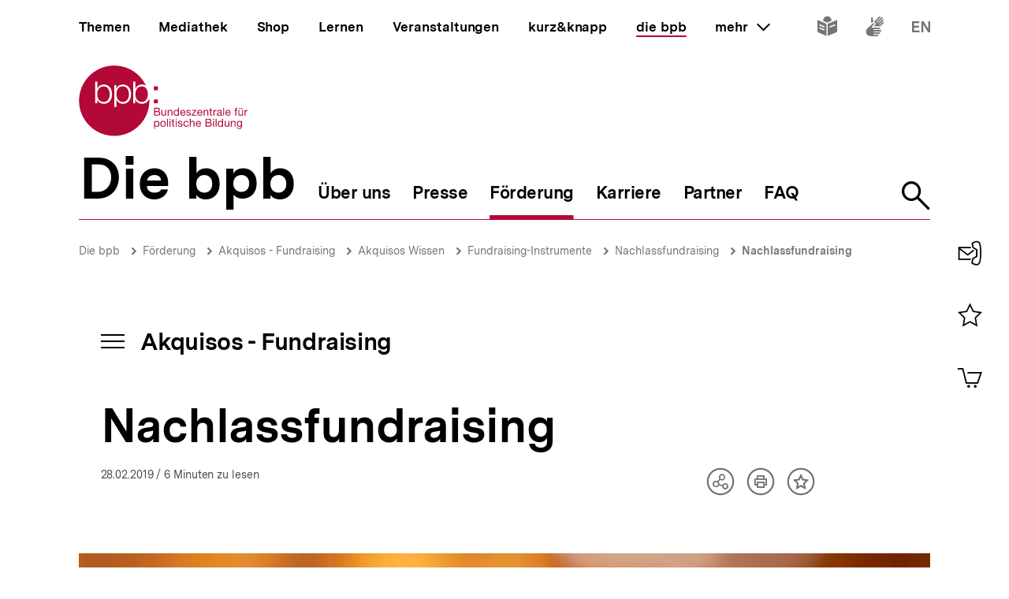

--- FILE ---
content_type: text/javascript
request_url: https://www.bpb.de/themes/custom/bpbtheme/assets/js/3999.ee93ff36b68ab7699e76.js
body_size: 1369
content:
"use strict";(self.webpackChunkbpb_2019=self.webpackChunkbpb_2019||[]).push([[3999],{53999:function(e,t,r){r.r(t),r.d(t,{default:function(){return s}});r(92222),r(69070),r(47941),r(82526),r(57327),r(41539),r(38880),r(54747),r(49337),r(33321);var n=r(20629);function i(e,t){var r=Object.keys(e);if(Object.getOwnPropertySymbols){var n=Object.getOwnPropertySymbols(e);t&&(n=n.filter((function(t){return Object.getOwnPropertyDescriptor(e,t).enumerable}))),r.push.apply(r,n)}return r}function o(e){for(var t=1;t<arguments.length;t++){var r=null!=arguments[t]?arguments[t]:{};t%2?i(Object(r),!0).forEach((function(t){a(e,t,r[t])})):Object.getOwnPropertyDescriptors?Object.defineProperties(e,Object.getOwnPropertyDescriptors(r)):i(Object(r)).forEach((function(t){Object.defineProperty(e,t,Object.getOwnPropertyDescriptor(r,t))}))}return e}function a(e,t,r){return t in e?Object.defineProperty(e,t,{value:r,enumerable:!0,configurable:!0,writable:!0}):e[t]=r,e}var u={provide:function(){var e=this,t={};return Object.defineProperty(t,"hasCursor",{enumerable:!0,get:function(){return e.hasCursor}}),Object.defineProperty(t,"calcDirectionStyle",{enumerable:!0,get:function(){return e.calcDirectionStyle}}),Object.defineProperty(t,"refLinkPreview",{enumerable:!0,get:function(){return e.$refs.linkPreview}}),Object.defineProperty(t,"uuid",{enumerable:!0,get:function(){return e.uuid}}),t.mouseleaveHandler=this.mouseleaveHandler,t.mouseoverHandler=this.mouseoverHandler,{linkPreviewContext:t}},props:{nodeId:{type:String,required:!0},apiEndpoint:{type:String,required:!0},apiParams:{type:Object,default:function(){return{page:0,language:"de"}}}},data:function(){return{hasCursor:!1,hasInitialCursor:!1,uuid:this.$uuid.v1()}},computed:o(o({},(0,n.Se)({lang:"labels/activeLanguage",getLabel:"labels/get"})),{},{linkLabel:function(){return this.getLabel({path:"linkPreview.popupIndicator"}).label}}),watch:{hasInitialCursor:function(){this.renderAriaAttributes(),this.renderPopupIndicator()}},mounted:function(){window.addEventListener("keyup",this.keyupEscHandler)},beforeDestroy:function(){window.removeEventListener("keyup",this.keyupEscHandler)},methods:{mouseoverHandler:function(){this.hasInitialCursor=!0,this.hasCursor=!0},mouseleaveHandler:function(){this.hasCursor=!1},focusinHandler:function(){this.hasInitialCursor=!0,this.hasCursor=!0},focusoutHandler:function(){this.hasCursor=!1},keyupEscHandler:function(e){"Escape"===e.key&&(this.hasCursor=!1)},renderAriaAttributes:function(){this.$refs.linkPreview.querySelector("a").setAttribute("aria-describedby","link-preview-".concat(this.uuid))},renderPopupIndicator:function(){var e=this.$refs.linkPreview.querySelector("a"),t=document.createElement("span");t.setAttribute("class","a-visually-hidden"),t.textContent=this.linkLabel,e.prepend(t)},calcDirectionStyle:function(){var e=this.$refs.linkPreview.offsetHeight,t=this.$refs.linkPreview.getBoundingClientRect().top>window.innerHeight/2-e/2?"top":"bottom";return"top"===t?{transform:"translateY(-".concat(e,"px)")}:"bottom"===t?{transform:"translateY(100%)"}:{}}}},s=(0,r(51900).Z)(u,(function(){var e=this,t=e._self._c;return t("span",{ref:"linkPreview",staticClass:"link-preview",class:{"link-preview--has-cursor":e.hasCursor},on:{mouseover:e.mouseoverHandler,mouseleave:e.mouseleaveHandler,focusin:e.focusinHandler,focusout:e.focusoutHandler}},[e._t("default"),t("div",{staticClass:"link-preview__popup-wrapper",attrs:{"aria-live":"polite"}},[e.hasInitialCursor?t("bpb-api-endpoint",{attrs:{url:"".concat(e.apiEndpoint).concat(e.nodeId),params:e.apiParams,"inject-context-name":"linkPreviewApiContext"}},[t("bpb-link-preview-popup")],1):e._e()],1)],2)}),[],!1,null,null,null).exports}}]);
//# sourceMappingURL=3999.ee93ff36b68ab7699e76.js.map